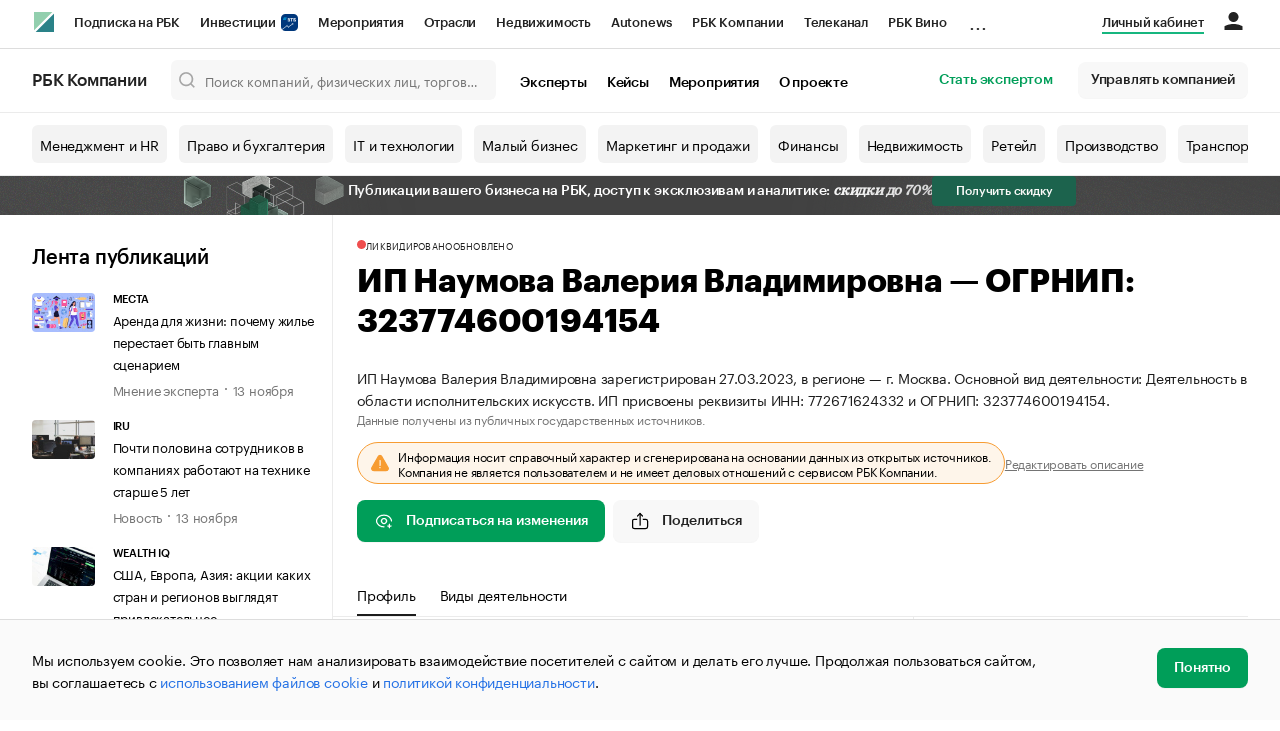

--- FILE ---
content_type: application/javascript
request_url: https://s.rbk.ru/v2_companies_static/assets/js/5102.0e2751afd49c91fd5a1c.js
body_size: 2152
content:
/*! For license information please see 5102.0e2751afd49c91fd5a1c.js.LICENSE.txt */
(self.webpackChunkcompanies=self.webpackChunkcompanies||[]).push([[5102],{4858:(e,t,r)=>{"use strict";r.d(t,{Ay:()=>c});var i=r(58014),n=function(){return n=Object.assign||function(e){for(var t,r=1,i=arguments.length;r<i;r++)for(var n in t=arguments[r])Object.prototype.hasOwnProperty.call(t,n)&&(e[n]=t[n]);return e},n.apply(this,arguments)},a=function(e){var t=e.animate,r=void 0===t||t,a=e.animateBegin,o=e.backgroundColor,l=void 0===o?"#f5f6f7":o,c=e.backgroundOpacity,s=void 0===c?1:c,d=e.baseUrl,u=void 0===d?"":d,p=e.children,f=e.foregroundColor,m=void 0===f?"#eee":f,h=e.foregroundOpacity,g=void 0===h?1:h,v=e.gradientRatio,y=void 0===v?2:v,b=e.gradientDirection,E=void 0===b?"left-right":b,O=e.uniqueKey,x=e.interval,k=void 0===x?.25:x,w=e.rtl,C=void 0!==w&&w,S=e.speed,P=void 0===S?1.2:S,I=e.style,j=void 0===I?{}:I,T=e.title,U=void 0===T?"Loading...":T,A=e.beforeMask,N=void 0===A?null:A,D=function(e,t){var r={};for(var i in e)Object.prototype.hasOwnProperty.call(e,i)&&t.indexOf(i)<0&&(r[i]=e[i]);if(null!=e&&"function"==typeof Object.getOwnPropertySymbols){var n=0;for(i=Object.getOwnPropertySymbols(e);n<i.length;n++)t.indexOf(i[n])<0&&Object.prototype.propertyIsEnumerable.call(e,i[n])&&(r[i[n]]=e[i[n]])}return r}(e,["animate","animateBegin","backgroundColor","backgroundOpacity","baseUrl","children","foregroundColor","foregroundOpacity","gradientRatio","gradientDirection","uniqueKey","interval","rtl","speed","style","title","beforeMask"]),M=O||Math.random().toString(36).substring(6),_=M+"-diff",B=M+"-animated-diff",F=M+"-aria",q=C?{transform:"scaleX(-1)"}:null,K="0; "+k+"; 1",R=P+"s",G="top-bottom"===E?"rotate(90)":void 0;return(0,i.createElement)("svg",n({"aria-labelledby":F,role:"img",style:n(n({},j),q)},D),U?(0,i.createElement)("title",{id:F},U):null,N&&(0,i.isValidElement)(N)?N:null,(0,i.createElement)("rect",{role:"presentation",x:"0",y:"0",width:"100%",height:"100%",clipPath:"url("+u+"#"+_+")",style:{fill:"url("+u+"#"+B+")"}}),(0,i.createElement)("defs",null,(0,i.createElement)("clipPath",{id:_},p),(0,i.createElement)("linearGradient",{id:B,gradientTransform:G},(0,i.createElement)("stop",{offset:"0%",stopColor:l,stopOpacity:s},r&&(0,i.createElement)("animate",{attributeName:"offset",values:-y+"; "+-y+"; 1",keyTimes:K,dur:R,repeatCount:"indefinite",begin:a})),(0,i.createElement)("stop",{offset:"50%",stopColor:m,stopOpacity:g},r&&(0,i.createElement)("animate",{attributeName:"offset",values:-y/2+"; "+-y/2+"; "+(1+y/2),keyTimes:K,dur:R,repeatCount:"indefinite",begin:a})),(0,i.createElement)("stop",{offset:"100%",stopColor:l,stopOpacity:s},r&&(0,i.createElement)("animate",{attributeName:"offset",values:"0; 0; "+(1+y),keyTimes:K,dur:R,repeatCount:"indefinite",begin:a})))))},o=function(e){return e.children?(0,i.createElement)(a,n({},e)):(0,i.createElement)(l,n({},e))},l=function(e){return(0,i.createElement)(o,n({viewBox:"0 0 476 124"},e),(0,i.createElement)("rect",{x:"48",y:"8",width:"88",height:"6",rx:"3"}),(0,i.createElement)("rect",{x:"48",y:"26",width:"52",height:"6",rx:"3"}),(0,i.createElement)("rect",{x:"0",y:"56",width:"410",height:"6",rx:"3"}),(0,i.createElement)("rect",{x:"0",y:"72",width:"380",height:"6",rx:"3"}),(0,i.createElement)("rect",{x:"0",y:"88",width:"178",height:"6",rx:"3"}),(0,i.createElement)("circle",{cx:"20",cy:"20",r:"20"}))};const c=o},72084:(e,t)=>{var r;!function(){"use strict";var i={}.hasOwnProperty;function n(){for(var e="",t=0;t<arguments.length;t++){var r=arguments[t];r&&(e=o(e,a(r)))}return e}function a(e){if("string"==typeof e||"number"==typeof e)return e;if("object"!=typeof e)return"";if(Array.isArray(e))return n.apply(null,e);if(e.toString!==Object.prototype.toString&&!e.toString.toString().includes("[native code]"))return e.toString();var t="";for(var r in e)i.call(e,r)&&e[r]&&(t=o(t,r));return t}function o(e,t){return t?e?e+" "+t:e+t:e}e.exports?(n.default=n,e.exports=n):void 0===(r=function(){return n}.apply(t,[]))||(e.exports=r)}()},75102:(e,t,r)=>{"use strict";r.r(t),r.d(t,{IndividualActions:()=>s,default:()=>d});var i,n=r(58014),a=r(84027),o=r(72084),l=r.n(o),c=r(4858);let s=(0,a.WQ)("individualStore")(i=(0,a.PA)(i=class extends n.Component{constructor(){super(...arguments),this.handleClick=e=>{e.preventDefault();const{subscribeUserToIndividual:t,unsubscribeUserFromIndividual:r,isUserSubscribedToIndividual:i}=this.props.individualStore;i?r(this.ogrnip):t(this.ogrnip)}}componentDidMount(){const{getIndividualDetailOgrnip:e,fetchUserIndividualParams:t}=this.props.individualStore;this.ogrnip=e(),t(this.ogrnip)}render(){const{userIndividualParamsStruct:{isFetching:e},isUserSubscribedToIndividual:t}=this.props.individualStore;return e?n.createElement(c.Ay,{className:"btn block p-0 border-0",width:237,height:42},n.createElement("rect",{x:"0",y:"0",rx:"4",ry:"4",width:"100%",height:"100%"})):n.createElement(n.Fragment,null,n.createElement("button",{className:l()("btn btn--md",{"btn--green":!t,"btn--gray":t}),onClick:this.handleClick},n.createElement("span",{className:l()("icon",{"icon__eye--white":!t,"icon__eye--active":t})}),n.createElement("span",null,t?"Вы подписаны":"Подписаться на изменения")))}})||i)||i;const d=s}}]);